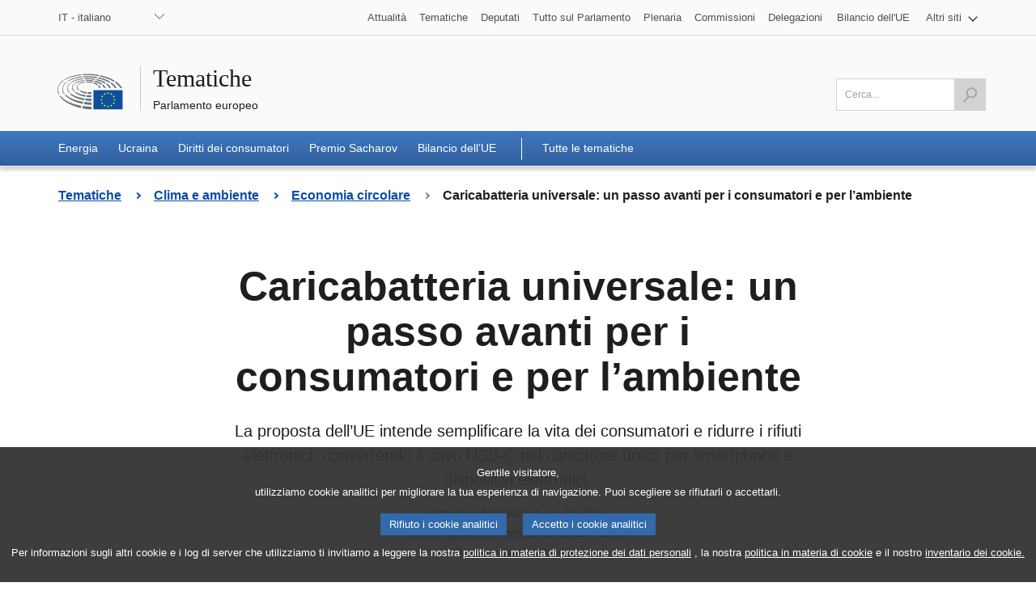

--- FILE ---
content_type: text/html;charset=UTF-8
request_url: https://www.europarl.europa.eu/topics/it/article/20211008STO14517/caricabatteria-universale-un-passo-avanti-per-i-consumatori-e-per-l-ambiente
body_size: 11729
content:
<!DOCTYPE html>
<html lang="it">

    
    <head>

    
    
        

    

    <title>Caricabatteria universale: un passo avanti per i consumatori e per l’ambiente | Tematiche | Parlamento europeo</title>
    <meta property="og:title" content="Caricabatteria universale: un passo avanti per i consumatori e per l’ambiente | Tematiche | Parlamento europeo"/>
    <meta property="twitter:title" content="Caricabatteria universale: un passo avanti per i consumatori e per l’ambiente | Tematiche | Parlamento europeo"/>
    <meta itemprop="name" content="Caricabatteria universale: un passo avanti per i consumatori e per l’ambiente | Tematiche | Parlamento europeo"/>
    <meta name="description" content="La proposta dell’UE intende semplificare la vita dei consumatori e ridurre i rifiuti elettronici, convertendo il cavo USB-C nel caricatore unico per smartphone e dispositivi elettronici."/>
    <meta property="og:description" content="La proposta dell’UE intende semplificare la vita dei consumatori e ridurre i rifiuti elettronici, convertendo il cavo USB-C nel caricatore unico per smartphone e dispositivi elettronici."/>
    <meta property="twitter:description" content="La proposta dell’UE intende semplificare la vita dei consumatori e ridurre i rifiuti elettronici, convertendo il cavo USB-C nel caricatore unico per smartphone e dispositivi elettronici."/>
    <meta itemprop="description" content="La proposta dell’UE intende semplificare la vita dei consumatori e ridurre i rifiuti elettronici, convertendo il cavo USB-C nel caricatore unico per smartphone e dispositivi elettronici."/>
    <meta charset="UTF-8"/>

    
    
        <meta name="available" content="15-10-2021"/>
        <meta http-equiv="last-modified" content="15-10-2021"/>
    

    <meta name="language" content="it"/>
    <meta name="planet" content="topics"/>
    <link rel="canonical" href="https://www.europarl.europa.eu/topics/it/article/20211008STO14517/caricabatteria-universale-un-passo-avanti-per-i-consumatori-e-per-l-ambiente"/>
    <meta property="og:url" content="https://www.europarl.europa.eu/topics/it/article/20211008STO14517/caricabatteria-universale-un-passo-avanti-per-i-consumatori-e-per-l-ambiente"/>
    
        
        
            <meta name="robots" content="index, follow, noodp, noydir, notranslate, noarchive"/>
        
    
    <meta property="og:type" content="article"/>

    
    
        <meta property="og:image" content="https://www.europarl.europa.eu/resources/library/images/20211015PHT15006/20211015PHT15006_original.jpg"/>
        <meta property="twitter:image" content="https://www.europarl.europa.eu/resources/library/images/20211015PHT15006/20211015PHT15006_original.jpg"/>
        <meta itemprop="image" content="https://www.europarl.europa.eu/resources/library/images/20211015PHT15006/20211015PHT15006_original.jpg"/>
    
    



    <meta name="keywords" content="productType:STORY">
    <meta name="routes" content="category:circular-economy"/>

    
        <meta property="og:site_name" content="Tematiche | Parlamento europeo">
        <meta property="twitter:site" content="Tematiche | Parlamento europeo">
    

    

    
    

    <meta name="viewport" content="width=device-width, initial-scale=1.0"/>

    <link rel="stylesheet" type="text/css" href="/news/css/header-ep.css"/>

    
        
    <link rel="stylesheet" type="text/css" href="/news/css/footer-ep.css"/>
    <link rel="stylesheet" type="text/css" href="/news/css/main.css"/>
    <link rel="stylesheet" type="text/css" href="/news/css/style.css"/>
    <noscript>
        <link rel="stylesheet" type="text/css" href="/news/css/footer-ep-nojs.css">
    </noscript>
    <noscript>
        <link rel="stylesheet" type="text/css" href="/news/css/style-nojs.css">
    </noscript>

    

    <noscript>
        <link rel="stylesheet" type="text/css" href="/news/css/header-ep-nojs.css"/>
    </noscript>
    

    <script type="text/javascript" defer data-tracker-name="ATInternet"
            data-value="/website/webanalytics/ati-news.js"
            src="/website/privacy-policy/privacy-policy.js"></script>

    
        <script>
            /*<![CDATA[*/
            // AMD define stub: delay handling of define calls until our amd dependency
            // manager has been loaded (from behaviour.js)

            var __amd$delayedDefines = []
            function define() {
                var args = Array.prototype.slice.call(arguments)
                window.__amd$delayedDefines.push(function () {
                    window.define.apply(window, args)
                })
            }
            define.amd = {}
            define('eng-scripts',
                {
                    'weekly-agenda-widget': { url: "\/news\/js\/weekly-agenda-widget.js", fetched: false }
                    , 'weekly-agenda': { url: "\/news\/js\/weekly-agenda.js", fetched: false }
                    , 'week-selector': { url: "\/news\/js\/week-selector.js", fetched: false }
                    , 'tst-continuous-loading': { url: "\/news\/js\/tst-continuous-loading.js", fetched: false }
                    , 'slideshow': { url: "\/news\/js\/slideshow.js", fetched: false }
                    , 'load-more': { url: "\/news\/js\/load-more.js", fetched: false }
                    , 'infographic': { url: "\/news\/js\/infographic.js", fetched: false }
                    , 'filter-form': { url: "\/news\/js\/filter-form.js", fetched: false }
                    , 'datepicker': { url: "\/news\/js\/datepicker.js", fetched: false }
                    , 'video-player': { url: "\/news\/js\/video-player.js", fetched: false }
                    , 'election-results': { url: "\/website\/election-results\/js\/ep_electionresults_app.js", fetched: false }
                    , 'ec-sml-loader': { url: "\/news\/js\/ec-sml-loader.js", fetched: false }
                    , 'quiz-loader': { url: "https:\/\/quizweb.europarl.europa.eu\/embed\/js\/ep-ee19-quiz.js", fetched: false }
                    , 'timeline': { url: "\/news\/js\/timeline.js", fetched: false }
                }
            )
            define( 'global', { document: window.document, window: window } )
            /*]]>*/
        </script>

        <script async="async" type="text/javascript" src="/news/js/behaviour.js"></script>

        <script type="text/javascript">
            define('change-language', [ 'behaviour.js'], function moduleFactory() {
                Select.updateparams('language-select', {cb_beforesubmit: function() {
                        window.location.href = document.getElementById('language-select').value;
                        return false;
                    }})
            })
        </script>
    


    
    <link rel="icon" href="/news/img/favicons/favicon.ico">
    <link rel="icon" type="image/jpg" href="/news/img/favicons/favicon-128.jpg" sizes="128x128" />
    <link rel="icon" type="image/jpg" href="/news/img/favicons/favicon-152.jpg" sizes="152x152" />
    <link rel="icon" type="image/jpg" href="/news/img/favicons/favicon-167.jpg" sizes="167x167" />
    <link rel="icon" type="image/jpg" href="/news/img/favicons/favicon-180.jpg" sizes="180x180" />
    <link rel="icon" type="image/jpg" href="/news/img/favicons/favicon-192.jpg" sizes="192x192" />
    <link rel="icon" type="image/jpg" href="/news/img/favicons/favicon-196.jpg" sizes="196x196" />

    
    <script type="text/javascript" src="/news/js/new-news-bundle.js"></script>

    
    <script defer type="text/javascript" src="/news/js/bundle.js"></script>

    

    
    
</head>

    
    <body lang="it">

    
    


    
    <input type="hidden" value="https://www.europarl.europa.eu/topics/it/article/20211008STO14517/caricabatteria-universale-un-passo-avanti-per-i-consumatori-e-per-l-ambiente" id="dev_product_url"/>

    
    <div id="website">

        
        

    
    


    <div id="website-header" class="ep-header">
        
        <nav class="wai-shortcut" aria-label="Collegamenti rapidi">
            <ul id="waimenu">
                <li><a href="#website-body"><span class="label">Accesso ai contenuti della pagina (premere &quot;Invio&quot;)</span></a></li>
                <li><a href="#language-select"><span class="label">Accedi direttamente al menù delle lingue (premere &quot;Invio&quot;)</span></a></li>
                <li><a href="#search-field"><span class="label">Accedi direttamente al menù di ricerca (premere &quot;Invio&quot;)</span></a></li>
            </ul>
        </nav>

        
        <div class="toolbar toolbar_top">
            <div class="toolbar-grid m-column no-padding-m">
                
                <div class="dropdown-lang">
                    
                    <noscript>
                        <div class="dropdown">
                            <div class="dropdown-lang no-js">
                                <div class="wrapper-dropdown-lang">
                                    <form method="get" action="/topics/changeLanguage" aria-label="Navigazione">
                                        <div class="select">
                                            <label for="change_language_nojs" class="sr-only">Cambia la lingua di navigazione</label>
                                            <select id="change_language_nojs" name="url" required>
                                                
                                                <option
                                                        lang="bg"
                                                        value="/topics/bg/article/20211008STO14517/caricabatteria-universale-un-passo-avanti-per-i-consumatori-e-per-l-ambiente"
                                                >BG - български</option>
                                                
                                                <option
                                                        lang="es"
                                                        value="/topics/es/article/20211008STO14517/caricabatteria-universale-un-passo-avanti-per-i-consumatori-e-per-l-ambiente"
                                                >ES - español</option>
                                                
                                                <option
                                                        lang="cs"
                                                        value="/topics/cs/article/20211008STO14517/caricabatteria-universale-un-passo-avanti-per-i-consumatori-e-per-l-ambiente"
                                                >CS - čeština</option>
                                                
                                                <option
                                                        lang="da"
                                                        value="/topics/da/article/20211008STO14517/caricabatteria-universale-un-passo-avanti-per-i-consumatori-e-per-l-ambiente"
                                                >DA - dansk</option>
                                                
                                                <option
                                                        lang="de"
                                                        value="/topics/de/article/20211008STO14517/caricabatteria-universale-un-passo-avanti-per-i-consumatori-e-per-l-ambiente"
                                                >DE - Deutsch</option>
                                                
                                                <option
                                                        lang="et"
                                                        value="/topics/et/article/20211008STO14517/caricabatteria-universale-un-passo-avanti-per-i-consumatori-e-per-l-ambiente"
                                                >ET - eesti keel</option>
                                                
                                                <option
                                                        lang="el"
                                                        value="/topics/el/article/20211008STO14517/caricabatteria-universale-un-passo-avanti-per-i-consumatori-e-per-l-ambiente"
                                                >EL - ελληνικά</option>
                                                
                                                <option
                                                        lang="en"
                                                        value="/topics/en/article/20211008STO14517/caricabatteria-universale-un-passo-avanti-per-i-consumatori-e-per-l-ambiente"
                                                >EN - English</option>
                                                
                                                <option
                                                        lang="fr"
                                                        value="/topics/fr/article/20211008STO14517/caricabatteria-universale-un-passo-avanti-per-i-consumatori-e-per-l-ambiente"
                                                >FR - français</option>
                                                
                                                <option
                                                        lang="ga"
                                                        value="/topics/ga/article/20211008STO14517/caricabatteria-universale-un-passo-avanti-per-i-consumatori-e-per-l-ambiente"
                                                >GA - Gaeilge</option>
                                                
                                                <option
                                                        lang="hr"
                                                        value="/topics/hr/article/20211008STO14517/caricabatteria-universale-un-passo-avanti-per-i-consumatori-e-per-l-ambiente"
                                                >HR - hrvatski</option>
                                                
                                                <option
                                                        lang="it"
                                                        value="/topics/it/article/20211008STO14517/caricabatteria-universale-un-passo-avanti-per-i-consumatori-e-per-l-ambiente"
                                                >IT - italiano</option>
                                                
                                                <option
                                                        lang="lv"
                                                        value="/topics/lv/article/20211008STO14517/caricabatteria-universale-un-passo-avanti-per-i-consumatori-e-per-l-ambiente"
                                                >LV - latviešu valoda</option>
                                                
                                                <option
                                                        lang="lt"
                                                        value="/topics/lt/article/20211008STO14517/caricabatteria-universale-un-passo-avanti-per-i-consumatori-e-per-l-ambiente"
                                                >LT - lietuvių kalba</option>
                                                
                                                <option
                                                        lang="hu"
                                                        value="/topics/hu/article/20211008STO14517/caricabatteria-universale-un-passo-avanti-per-i-consumatori-e-per-l-ambiente"
                                                >HU - magyar</option>
                                                
                                                <option
                                                        lang="mt"
                                                        value="/topics/mt/article/20211008STO14517/caricabatteria-universale-un-passo-avanti-per-i-consumatori-e-per-l-ambiente"
                                                >MT - Malti</option>
                                                
                                                <option
                                                        lang="nl"
                                                        value="/topics/nl/article/20211008STO14517/caricabatteria-universale-un-passo-avanti-per-i-consumatori-e-per-l-ambiente"
                                                >NL - Nederlands</option>
                                                
                                                <option
                                                        lang="pl"
                                                        value="/topics/pl/article/20211008STO14517/caricabatteria-universale-un-passo-avanti-per-i-consumatori-e-per-l-ambiente"
                                                >PL - polski</option>
                                                
                                                <option
                                                        lang="pt"
                                                        value="/topics/pt/article/20211008STO14517/caricabatteria-universale-un-passo-avanti-per-i-consumatori-e-per-l-ambiente"
                                                >PT - português</option>
                                                
                                                <option
                                                        lang="ro"
                                                        value="/topics/ro/article/20211008STO14517/caricabatteria-universale-un-passo-avanti-per-i-consumatori-e-per-l-ambiente"
                                                >RO - română</option>
                                                
                                                <option
                                                        lang="sk"
                                                        value="/topics/sk/article/20211008STO14517/caricabatteria-universale-un-passo-avanti-per-i-consumatori-e-per-l-ambiente"
                                                >SK - slovenčina</option>
                                                
                                                <option
                                                        lang="sl"
                                                        value="/topics/sl/article/20211008STO14517/caricabatteria-universale-un-passo-avanti-per-i-consumatori-e-per-l-ambiente"
                                                >SL - slovenščina</option>
                                                
                                                <option
                                                        lang="fi"
                                                        value="/topics/fi/article/20211008STO14517/caricabatteria-universale-un-passo-avanti-per-i-consumatori-e-per-l-ambiente"
                                                >FI - suomi</option>
                                                
                                                <option
                                                        lang="sv"
                                                        value="/topics/sv/article/20211008STO14517/caricabatteria-universale-un-passo-avanti-per-i-consumatori-e-per-l-ambiente"
                                                >SV - svenska</option>
                                            </select>
                                        </div>
                                        <button type="submit" class="btn">Cambia la lingua di navigazione</button>
                                    </form>
                                </div>
                            </div>
                        </div>
                    </noscript>
                    
                    <nav class="custom-select dropdown" aria-label="Cambia la lingua di navigazione">
                        <button id="dropdown" class="btn lang_select" type="submit" aria-haspopup="true" aria-expanded="false">IT - italiano</button>
                        <ul class="no-display menu-content">

                            <li>
                                <a
                                   lang="bg"
                                   hreflang="bg"
                                   href="/topics/bg/article/20211008STO14517/caricabatteria-universale-un-passo-avanti-per-i-consumatori-e-per-l-ambiente">
                                    <span class="wrapper-label"><span class="label">BG - български</span></span>
                                </a>
                            </li>

                            <li>
                                <a
                                   lang="es"
                                   hreflang="es"
                                   href="/topics/es/article/20211008STO14517/caricabatteria-universale-un-passo-avanti-per-i-consumatori-e-per-l-ambiente">
                                    <span class="wrapper-label"><span class="label">ES - español</span></span>
                                </a>
                            </li>

                            <li>
                                <a
                                   lang="cs"
                                   hreflang="cs"
                                   href="/topics/cs/article/20211008STO14517/caricabatteria-universale-un-passo-avanti-per-i-consumatori-e-per-l-ambiente">
                                    <span class="wrapper-label"><span class="label">CS - čeština</span></span>
                                </a>
                            </li>

                            <li>
                                <a
                                   lang="da"
                                   hreflang="da"
                                   href="/topics/da/article/20211008STO14517/caricabatteria-universale-un-passo-avanti-per-i-consumatori-e-per-l-ambiente">
                                    <span class="wrapper-label"><span class="label">DA - dansk</span></span>
                                </a>
                            </li>

                            <li>
                                <a
                                   lang="de"
                                   hreflang="de"
                                   href="/topics/de/article/20211008STO14517/caricabatteria-universale-un-passo-avanti-per-i-consumatori-e-per-l-ambiente">
                                    <span class="wrapper-label"><span class="label">DE - Deutsch</span></span>
                                </a>
                            </li>

                            <li>
                                <a
                                   lang="et"
                                   hreflang="et"
                                   href="/topics/et/article/20211008STO14517/caricabatteria-universale-un-passo-avanti-per-i-consumatori-e-per-l-ambiente">
                                    <span class="wrapper-label"><span class="label">ET - eesti keel</span></span>
                                </a>
                            </li>

                            <li>
                                <a
                                   lang="el"
                                   hreflang="el"
                                   href="/topics/el/article/20211008STO14517/caricabatteria-universale-un-passo-avanti-per-i-consumatori-e-per-l-ambiente">
                                    <span class="wrapper-label"><span class="label">EL - ελληνικά</span></span>
                                </a>
                            </li>

                            <li>
                                <a
                                   lang="en"
                                   hreflang="en"
                                   href="/topics/en/article/20211008STO14517/caricabatteria-universale-un-passo-avanti-per-i-consumatori-e-per-l-ambiente">
                                    <span class="wrapper-label"><span class="label">EN - English</span></span>
                                </a>
                            </li>

                            <li>
                                <a
                                   lang="fr"
                                   hreflang="fr"
                                   href="/topics/fr/article/20211008STO14517/caricabatteria-universale-un-passo-avanti-per-i-consumatori-e-per-l-ambiente">
                                    <span class="wrapper-label"><span class="label">FR - français</span></span>
                                </a>
                            </li>

                            <li>
                                <a
                                   lang="ga"
                                   hreflang="ga"
                                   href="/topics/ga/article/20211008STO14517/caricabatteria-universale-un-passo-avanti-per-i-consumatori-e-per-l-ambiente">
                                    <span class="wrapper-label"><span class="label">GA - Gaeilge</span></span>
                                </a>
                            </li>

                            <li>
                                <a
                                   lang="hr"
                                   hreflang="hr"
                                   href="/topics/hr/article/20211008STO14517/caricabatteria-universale-un-passo-avanti-per-i-consumatori-e-per-l-ambiente">
                                    <span class="wrapper-label"><span class="label">HR - hrvatski</span></span>
                                </a>
                            </li>

                            <li class="current" aria-current="true">
                                <a
                                   lang="it"
                                   hreflang="it"
                                   href="/topics/it/article/20211008STO14517/caricabatteria-universale-un-passo-avanti-per-i-consumatori-e-per-l-ambiente">
                                    <span class="wrapper-label"><span class="label">IT - italiano</span></span>
                                </a>
                            </li>

                            <li>
                                <a
                                   lang="lv"
                                   hreflang="lv"
                                   href="/topics/lv/article/20211008STO14517/caricabatteria-universale-un-passo-avanti-per-i-consumatori-e-per-l-ambiente">
                                    <span class="wrapper-label"><span class="label">LV - latviešu valoda</span></span>
                                </a>
                            </li>

                            <li>
                                <a
                                   lang="lt"
                                   hreflang="lt"
                                   href="/topics/lt/article/20211008STO14517/caricabatteria-universale-un-passo-avanti-per-i-consumatori-e-per-l-ambiente">
                                    <span class="wrapper-label"><span class="label">LT - lietuvių kalba</span></span>
                                </a>
                            </li>

                            <li>
                                <a
                                   lang="hu"
                                   hreflang="hu"
                                   href="/topics/hu/article/20211008STO14517/caricabatteria-universale-un-passo-avanti-per-i-consumatori-e-per-l-ambiente">
                                    <span class="wrapper-label"><span class="label">HU - magyar</span></span>
                                </a>
                            </li>

                            <li>
                                <a
                                   lang="mt"
                                   hreflang="mt"
                                   href="/topics/mt/article/20211008STO14517/caricabatteria-universale-un-passo-avanti-per-i-consumatori-e-per-l-ambiente">
                                    <span class="wrapper-label"><span class="label">MT - Malti</span></span>
                                </a>
                            </li>

                            <li>
                                <a
                                   lang="nl"
                                   hreflang="nl"
                                   href="/topics/nl/article/20211008STO14517/caricabatteria-universale-un-passo-avanti-per-i-consumatori-e-per-l-ambiente">
                                    <span class="wrapper-label"><span class="label">NL - Nederlands</span></span>
                                </a>
                            </li>

                            <li>
                                <a
                                   lang="pl"
                                   hreflang="pl"
                                   href="/topics/pl/article/20211008STO14517/caricabatteria-universale-un-passo-avanti-per-i-consumatori-e-per-l-ambiente">
                                    <span class="wrapper-label"><span class="label">PL - polski</span></span>
                                </a>
                            </li>

                            <li>
                                <a
                                   lang="pt"
                                   hreflang="pt"
                                   href="/topics/pt/article/20211008STO14517/caricabatteria-universale-un-passo-avanti-per-i-consumatori-e-per-l-ambiente">
                                    <span class="wrapper-label"><span class="label">PT - português</span></span>
                                </a>
                            </li>

                            <li>
                                <a
                                   lang="ro"
                                   hreflang="ro"
                                   href="/topics/ro/article/20211008STO14517/caricabatteria-universale-un-passo-avanti-per-i-consumatori-e-per-l-ambiente">
                                    <span class="wrapper-label"><span class="label">RO - română</span></span>
                                </a>
                            </li>

                            <li>
                                <a
                                   lang="sk"
                                   hreflang="sk"
                                   href="/topics/sk/article/20211008STO14517/caricabatteria-universale-un-passo-avanti-per-i-consumatori-e-per-l-ambiente">
                                    <span class="wrapper-label"><span class="label">SK - slovenčina</span></span>
                                </a>
                            </li>

                            <li>
                                <a
                                   lang="sl"
                                   hreflang="sl"
                                   href="/topics/sl/article/20211008STO14517/caricabatteria-universale-un-passo-avanti-per-i-consumatori-e-per-l-ambiente">
                                    <span class="wrapper-label"><span class="label">SL - slovenščina</span></span>
                                </a>
                            </li>

                            <li>
                                <a
                                   lang="fi"
                                   hreflang="fi"
                                   href="/topics/fi/article/20211008STO14517/caricabatteria-universale-un-passo-avanti-per-i-consumatori-e-per-l-ambiente">
                                    <span class="wrapper-label"><span class="label">FI - suomi</span></span>
                                </a>
                            </li>

                            <li>
                                <a
                                   lang="sv"
                                   hreflang="sv"
                                   href="/topics/sv/article/20211008STO14517/caricabatteria-universale-un-passo-avanti-per-i-consumatori-e-per-l-ambiente">
                                    <span class="wrapper-label"><span class="label">SV - svenska</span></span>
                                </a>
                            </li>
                        </ul>
                    </nav>
                </div>
                
                <nav class="navigation-menu nav-top" aria-label="Navigazione">
                    <div class="menu-container">
                        <div class="focusable">
                            <!--href ?  */-->
                            <a role="button" class="btn-open-menu" aria-haspopup="true" aria-expanded="false" tabindex="0">Mostra altri siti</a>
                            <ul class="menu-level-0" aria-label="Mostra il menù: attualità">
                                <li class="level-0">
                                    <a class="" href="/news/it" tabindex="0">
                          <span class="content">
                            
                            <span class="label">Attualità</span>
                          </span>
                                    </a>
                                </li>
                                <li class="level-0">
                                    <a class="" href="/topics/it" tabindex="0">
                          <span class="content">

                            <span class="label">Tematiche</span>
                          </span>
                                    </a>
                                </li>
                                <li class="level-0">
                                    <a class="" href="/meps/it/home" tabindex="0">
                          <span class="content">
                            
                            <span class="label">Deputati</span>
                          </span>
                                    </a>
                                </li>
                                <li class="level-0">
                                    <a class="" href="/about-parliament/it" tabindex="0">
                          <span class="content">
                            
                            <span class="label">Tutto sul Parlamento</span>
                          </span>
                                    </a>
                                </li>
                                <li class="level-0">
                                    <a class="" href="/plenary/it" tabindex="0">
                          <span class="content">
                            
                            <span class="label">Plenaria</span>
                          </span>
                                    </a>
                                </li>
                                <li class="level-0">
                                    <a class="" href="/committees/it" tabindex="0">
                          <span class="content">
                            
                            <span class="label">Commissioni</span>
                          </span>
                                    </a>
                                </li>
                                <li class="level-0 nopadding-right">
                                    <a class="" href="/delegations/it" tabindex="0">
                          <span class="content">
                            
                            <span class="label">Delegazioni</span>
                          </span>
                                    </a>
                                </li>
                                <li class="level-0 nopadding-right">
                                    <a class="" href="https://eubudget.europarl.europa.eu/it" tabindex="0">
                          <span class="content">

                            <span class="label">Bilancio dell&#39;UE</span>
                          </span>
                                    </a>
                                </li>
                                <li class="level-0 has-menu-dropdown">
                                    <a role="button" class="icon-arrow-dropdown" id="otherWebsitesLink" aria-haspopup="true" aria-expanded="false" tabindex="0">
                                      <span class="content">
                                          <span class="sr-only">Mostra il sottomenù:</span>
                                          <span class="label">Altri siti</span>
                                      </span>
                                    </a>
                                    <ul class="menu-level-1">
                                        <li class="level-1">
                                            <a href="https://multimedia.europarl.europa.eu/it" tabindex="0">
                              <span class="content">
                                
                                <span class="label">Multimedia Centre</span>
                              </span>
                                            </a>
                                        </li>
                                        <li class="level-1">
                                            <a href="/the-president/it/news-room" tabindex="0">
                              <span class="content">
                                
                                <span class="label">Presidenza</span>
                              </span>
                                            </a>
                                        </li>
                                        <li class="level-1">
                                            <a href="/the-secretary-general/en" tabindex="0">
                              <span class="content">
                                
                                <span class="label">Segretariato generale</span>
                              </span>
                                            </a>
                                        </li>
                                        <li class="level-1">
                                            <a href="https://elections.europa.eu/it" tabindex="0">
                              <span class="content">

                                <span class="label">Elezioni</span>
                              </span>
                                            </a>
                                        </li>
                                        <li class="level-1">
                                            <a href="/thinktank/it/home.html" tabindex="0">
                              <span class="content">
                                
                                <span class="label">Think tank</span>
                              </span>
                                            </a>
                                        </li>
                                        <li class="level-1">
                                            <a href="https://www.epnewshub.eu" tabindex="0">
                              <span class="content">
                                
                                <span class="label">EP Newshub</span>
                              </span>
                                            </a>
                                        </li>
                                        <li class="level-1">
                                            <a href="/at-your-service/it" tabindex="0">
                              <span class="content">
                                
                                <span class="label">Al vostro servizio</span>
                              </span>
                                            </a>
                                        </li>
                                        <li class="level-1">
                                            <a href="/visiting/it" tabindex="0">
                              <span class="content">
                                
                                <span class="label">Visite</span>
                              </span>
                                            </a>
                                        </li>
                                        <li class="level-1">
                                            <a href="https://oeil.secure.europarl.europa.eu/oeil/en" tabindex="0">
                              <span class="content">

                                <span class="label">Osservatorio legislativo</span>
                              </span>
                                            </a>
                                        </li>
                                        <li class="level-1">
                                            <a href="/legislative-train" tabindex="0">
                              <span class="content">
                                
                                <span class="label">Legislative train</span>
                              </span>
                                            </a>
                                        </li>
                                        <li class="level-1">
                                            <a href="/contracts-and-grants/it/" tabindex="0">
                              <span class="content">
                                
                                <span class="label">Contratti e sovvenzioni</span>
                              </span>
                                            </a>
                                        </li>
                                        <li class="level-1">
                                            <a href="/RegistreWeb/home/welcome.htm?language=it" tabindex="0">
                              <span class="content">
                                
                                <span class="label">Registro</span>
                              </span>
                                            </a>
                                        </li>
                                        <li class="level-1">
                                            <a href="https://data.europarl.europa.eu/it/home" tabindex="0">
                              <span class="content">
                                
                                <span class="label">Portale dei dati aperti</span>
                              </span>
                                            </a>
                                        </li>
                                        <li class="level-1">
                                            <a href="https://liaison-offices.europarl.europa.eu/it">
                              <span class="content">

                                <span class="label">Uffici di collegamento</span>
                              </span>
                                            </a>
                                        </li>
                                    </ul>
                                </li>
                            </ul>
                        </div>
                        <!--<input class="menu-btn" type="checkbox" id="menu-btn-navigationtop" aria-label="Click to open the other websites menu" />
                        <label class="menu-icon" for="menu-btn-navigationtop">View other websites</label>-->
                    </div>
                </nav>
            </div>
        </div>
        
        <header class="header">
            <div class="header-wrapper no-padding">
                <div class="grid">
				<span class="title-wrapper">
					
					<a href="/topics/it" class="title"><span class="labeltxt">Tematiche</span></a>
					<a href="/portal/it" class="subtitle">
                      <span class="labeltxt">Parlamento europeo</span>
                      <span class="logo"></span>
                    </a>
				</span>
                </div>
            </div>
        </header>
        
        <div class="toolbar toolbar_bottom sticky">
            <div class="toolbar-grid no-padding flex-end">
                
                <nav class="navigation-menu nav-main" aria-label="Menu principale">
                    <div class="menu-container">
                        <!--<input class="menu-btn" type="checkbox" id="menu-btn-navigationmain" aria-label="Click to open the main menu" />
                        <label class="menu-icon" for="menu-btn-navigationmain"><span class="nav-icon"></span></label>-->
                        <a role="button" class="menu-icon" tabindex="0">
                            <span class="label">Menu</span>
                            <span class="nav-icon"></span>
                        </a>
                        <ul class="menu-level-0">
                            <li class="level-0">
                                <a class="" aria-current="false" href="https://www.europarl.europa.eu/topics/it/topic/energy" aria-haspopup="true">
                                  <span class="content">
                                    <span class="label">Energia</span>
                                    <span class="current-element"></span>
                                  </span>
                                </a>
                            </li>
                            <li class="level-0">
                                <a class="" aria-current="false" href="https://www.europarl.europa.eu/topics/it/topic/ukraine" aria-haspopup="true">
                                  <span class="content">
                                    <span class="label">Ucraina</span>
                                    <span class="current-element"></span>
                                  </span>
                                </a>
                            </li>
                            <li class="level-0">
                                <a class="" aria-current="false" href="https://www.europarl.europa.eu/topics/it/topic/consumer-rights" aria-haspopup="true">
                                  <span class="content">
                                    <span class="label">Diritti dei consumatori</span>
                                    <span class="current-element"></span>
                                  </span>
                                </a>
                            </li>
                            <li class="level-0">
                                <a class="" aria-current="false" href="https://www.europarl.europa.eu/topics/it/topic/sakharov-prize" aria-haspopup="true">
                                  <span class="content">
                                    <span class="label">Premio Sacharov</span>
                                    <span class="current-element"></span>
                                  </span>
                                </a>
                            </li>
                            <li class="level-0">
                                <a class="" aria-current="false" href="https://www.europarl.europa.eu/topics/it/topic/eu-budget" aria-haspopup="true">
                                  <span class="content">
                                    <span class="label">Bilancio dell’UE</span>
                                    <span class="current-element"></span>
                                  </span>
                                </a>
                            </li>

                            <li class="level-0 extra-link-sep">
                                <a class="" aria-current="false" href="/topics/it/all" aria-haspopup="true">
                                  <span class="content">
                                    <span class="label">Tutte le tematiche</span>
                                    <span class="current-element"></span>
                                  </span>
                                </a>
                            </li>
                        </ul>
                    </div>
                </nav>
                
                    

                    <nav class="search-global-form" aria-label="Clicca per accedere alla funzione di ricerca">
                        
                        <a href="#" class="search-icon" aria-haspopup="true" aria-expanded="false">
                            <span class="sr-only">Accedi al campo di ricerca</span>
                            <span class="icon"></span>
                        </a>
                    </nav>
                    
                    <form class="form-field-search" id="search" action="/topics/it/search" method="get" role="search" aria-label="Cerca...">
                        <div class="field-wrapper">
                            <div class="field">
                                <input class="ep_field" type="text" id="search-field" name="searchQuery" value="" aria-label="Scrivi qui" title="Scrivi qui" placeholder="Cerca..." required/>
                                <button class="btn-send active" type="submit" aria-label="Avvia la ricerca" disabled>
                                    <span class="sr-only">Avvia la ricerca</span>
                                    <span class="icon">&nbsp;</span>
                                </button>
                            </div>
                        </div>
                    </form>
                    
                    <span class="title-toolbar" aria-hidden="true"><span class="label">Parlamento europeo</span></span>
                
            </div>

        </div>
    </div>
    


        
        
            <div id="new-website-breadcrumb" class="lg:max-w-6xl mx-auto px-4 xxl:px-2">
    <nav data-component="breadcrumb" class="bg-white-default" aria-label="Siete qui">
        
    
    <div class="hidden md:flex md:flex-wrap pt-6 pb-8 [&>span]:relative [&>span]:mb-2 [&>span]:mr-10 [&>span:last-of-type]:mr-0">
        <span>
            <span class="after:block after:absolute after:top-1/2 after:translate-y-[-50%] after:right-[-23px] after:rotate-[-45deg] after:border-r-2 after:border-b-2 after:border-blue-default after:w-[6px] after:h-[6px]"></span>
            <a class="text-16px text-blue-default font-bold" href="/topics/it">
                <span class="sr-only">Torna alla pagina</span>
                <span class="">Tematiche</span>
            </a>
        </span>
        <span>
            <span class="after:block after:absolute after:top-1/2 after:translate-y-[-50%] after:right-[-23px] after:rotate-[-45deg] after:border-r-2 after:border-b-2 after:border-blue-default after:w-[6px] after:h-[6px]"></span>
            <a class="text-16px text-blue-default font-bold" href="https://www.europarl.europa.eu/topics/it/topic/climate-and-environment">
                <span class="sr-only">Torna alla pagina</span>
                <span class="">Clima e ambiente</span>
            </a>
        </span>
        <span>
            <span class="after:block after:absolute after:top-1/2 after:translate-y-[-50%] after:right-[-23px] after:rotate-[-45deg] after:border-r-2 after:border-b-2 after:border-black-greydefault after:w-[6px] after:h-[6px]"></span>
            <a class="text-16px text-blue-default font-bold" href="https://www.europarl.europa.eu/topics/it/topic/circular-economy">
                <span class="sr-only">Torna alla pagina</span>
                <span class="">Economia circolare</span>
            </a>
        </span>
        <span aria-current="page">
            <span class="text-16px text-black-greydark font-bold">
                <span class="sr-only">Current page :</span>
                <span class="">Caricabatteria universale: un passo avanti per i consumatori e per l’ambiente</span>
            </span>
        </span>
    </div>
    <div class="block md:hidden pt-6 pb-8">
        <span class="block relative">
            <a class="block pl-4 text-16px text-blue-default font-bold" href="https://www.europarl.europa.eu/topics/it/topic/circular-economy">
                <span class="sr-only">Go back to page: </span>
                <span class="ep_name">Economia circolare</span>
            </a>
            <span class="before:block before:absolute before:top-1/2 before:translate-y-[-50%] before:left-0 before:rotate-[135deg] before:border-r-2 before:border-b-2 before:border-black-greydefault before:w-[6px] before:h-[6px]"></span>
        </span>
    </div>


    </nav>
</div>
        

        

        
        <main role="main" id="website-body" class="pb-4">

    
    
        
            <input type="hidden" id="webanalytic-id_chapters" value="topics"/>
        
            <input type="hidden" id="webanalytic-id_sub-chapters" value="climate-and-environment"/>
        
            <input type="hidden" id="webanalytic-id_sub-sub-chapters" value=""/>
        
            <input type="hidden" id="webanalytic-id_pages" value="common-charger-1021"/>
        
            <input type="hidden" id="webanalytic-id_type" value="story"/>
        
            <input type="hidden" id="webanalytic-ep_bodies" value=""/>
        
            <input type="hidden" id="webanalytics-topics_by_weeks" value=""/>
        
            <input type="hidden" id="webanalytics-priority_category" value=""/>
        
            <input type="hidden" id="webanalytics-priority_wordlink" value=""/>
        
            <input type="hidden" id="webanalytics-reference" value="20211008STO14517"/>
        
            <input type="hidden" id="webanalytics-language" value="it"/>
        
    


    
    
    
    <div class="lg:max-w-3xl md:max-w-2xl mx-auto px-4">
        <div data-component="story-intro" class="mb-12">
            <h1 class="text-xl text-center pt-8 mb-6 text-black-greydark">Caricabatteria universale: un passo avanti per i consumatori e per l’ambiente</h1>
            <p class="text-base text-center mb-4 text-black-greydark">La proposta dell’UE intende semplificare la vita dei consumatori e ridurre i rifiuti elettronici, convertendo il cavo USB-C nel caricatore unico per smartphone e dispositivi elettronici.</p>
            <div class="relative text-center">
                <small class="infos flex flex-col justify-center items-center space-y-1 text-sm text-black-greydark">
                    <time datetime="15-10-2021">Data di pubblicazione: 15-10-2021</time>
                    <time class=""  datetime="2021-10-15T17:49:00">Ultimo aggiornamento: 15-10-2021 - 17:49</time>
                    
                        
                            <time datetime="PT4M" class="" >Tempo di lettura: 4 minuti</time>
                        
                        
                    
                </small>
            </div>
        </div>
    </div>



    
    

    <!--TABLE OF CONTENTS -->
    

    
    

    
        

            

            

            

            

            

            

            
                
                    

      
        

    <div class="lg:max-w-4xl md:max-w-2xl mx-auto px-4">
        

        <div data-component="figure-default" class="block no-underline mb-12">
            <figure>

                

                
                    <a href="https://www.europarl.europa.eu/resources/library/images/20211015PHT15006/20211015PHT15006_original.jpg">
                        

        <img src="https://www.europarl.europa.eu/resources/library/images/20211015PHT15006/20211015PHT15006-cl.jpg"
             class="block mb-2"
             alt="In primo piano un caricabatterie per telefono cellulare USB di tipo C e una bandiera dell&#39;UE come sfondo ©AdobeStock/WESTOCK"
             loading="lazy"
             srcset="https://www.europarl.europa.eu/resources/library/images/20211015PHT15006/20211015PHT15006-cs.jpg 320w, https://www.europarl.europa.eu/resources/library/images/20211015PHT15006/20211015PHT15006-cm.jpg 640w, https://www.europarl.europa.eu/resources/library/images/20211015PHT15006/20211015PHT15006-cl.jpg 1024w"
             sizes="100vw">

    
                    </a>
                

                <figcaption class="text-16px text-black-greydark"> Un caricatore per domarli tutti ©AdobeStock/WESTOCK</figcaption>

            </figure>
        </div>


    </div>


    


                
                
            

            

           

            

            

            

            

            

            

            

            

            

        
    
        

            

            

            

            

            

            

            

            

           

            

            

            

            

            

            

            

            

            

        
    
        

            

            

            
                <div class="lg:max-w-3xl md:max-w-2xl mx-auto px-4">
                    

    <div data-component="story-content" class="mb-12"><p class="ep-wysiwig_paragraph">Dover utilizzare diversi cavi USB per ricaricare i nostri smartphone, tablet e fotocamere può essere frustrante. L’Unione europea vuole far sì che sia solo un ricordo, rendendo più semplice la vita dei consumatori e riducendo i <a href="https://www.europarl.europa.eu/news/it/headlines/society/20201208STO93325/rifiuti-elettronici-nell-ue-dati-e-cifre-infografica" target="_blank" rel="noopener">rifiuti elettronici</a>. Per conoscere i dettagli di questa proposta, abbiamo parlato con Anna Cavazzini, la presidente della Commissione per la protezione dei consumatori del Parlamento europeo. Leggi il riepilogo della nostra <a href="https://www.facebook.com/europeanparliament/videos/848229065875362/" target="_blank" rel="noopener">live su Facebook</a> di seguito.</p>
<br />
<h2 class="ep-wysiwig_heading-2">La proposta di un caricabatteria universale</h2>
<p class="ep-wysiwig_paragraph"></p>
<p class="ep-wysiwig_paragraph">“Per 10 anni il Parlamento europeo ha insistito sull’introduzione di un caricatore universale, in modo da non aver più bisogno di molti cavi, ma solo di uno”, ha detto Cavazzini. La Commissione europea ha provato a coinvolgere le aziende attraverso accordi su base volontaria, che hanno funzionato solo in parte. Tuttavia, la mancata accettazione da parte del totale delle aziende, ha spinto la Commissione a formulare la proposta di una nuova normativa per il caricatore universale.</p>
<br />
<h2 class="ep-wysiwig_heading-2">Cosa significa per i consumatori?</h2>
<p class="ep-wysiwig_paragraph"></p>
<p class="ep-wysiwig_paragraph">La proposta si articola in due parti: la prima riguardante l’introduzione di uno standard comune per i caricatori, in modo tale da renderli intercambiabili nel futuro. Questo costituirebbe un vantaggio per i consumatori che potrebbero caricare tutti i loro dispositivi con qualsiasi cavo.</p>
<p class="ep-wysiwig_paragraph"></p>
<p class="ep-wysiwig_paragraph">La seconda parte della proposta riguarda il cosiddetto <em>unbudling</em> (o separazione). “Se compro un nuovo cellulare, spesso ricevo automaticamente un nuovo cavo”, spiega Cavazzini. “In futuro, cellulari e dispositivi elettronici non saranno più venduti automaticamente con cavi in dotazione e questo ridurrà i rifiuti elettronici”. Per i consumatori questo significherebbe la necessità di acquistare un cavo separatamente, ma considerato che la maggior parte delle persone dispone già di almeno un cavo, ciò non dovrebbe comportare grandi spese aggiuntive.</p>
<h2 class="ep-wysiwig_heading-2"></h2>
<h2 class="ep-wysiwig_heading-2">Quando è prevista l’entrata in vigore del caricabatteria universale in Europa?</h2>
<p class="ep-wysiwig_paragraph"><strong> </strong></p>
<p class="ep-wysiwig_paragraph">Secondo una previsione ottimistica la normativa dovrebbe entrare in vigore già nel 2024. Cavazzini spera che il Parlamento europeo termini il proprio lavoro sulla proposta raggiungendo un accordo con il Consiglio dei ministri entro la fine del 2022.  Questo lascerebbe due anni agli Stati membri per attuare la normativa.</p>
<br />
<h2 class="ep-wysiwig_heading-2">Idee del Parlamento</h2>
<p class="ep-wysiwig_paragraph"></p>
<p class="ep-wysiwig_paragraph">Sebbene i lavori sulla proposta non siano ancora ufficialmente iniziati, alcuni eurodeputati hanno già chiesto l’inclusione di tutti i dispositivi. “La proposta della Commissione comprende molti dispositivi ma, per esempio, non i lettori di e-book”, dice Cavazzini. Altri europarlamentari sostengono che la norma debba guardare al futuro, ad esempio prendendo in considerazione i caricatori wireless.</p>
<br />
<h2 class="ep-wysiwig_heading-2">Questo soffocherà l’innovazione?</h2>
<p class="ep-wysiwig_paragraph"></p>
<p class="ep-wysiwig_paragraph">Secondo gli europarlamentari, le aziende spesso sollevano la questione dell'ostacolo normativo per l'innovazione. “Io non credo”, continua Cavazzini. “La proposta prevede che qualora emergesse un nuovo standard, migliore dell’USB-C, le norme possano essere adattate”.</p>
<br />
<h2 class="ep-wysiwig_heading-2">Quanto verranno ridotti i rifiuti elettronici?</h2>
<p class="ep-wysiwig_paragraph"></p>
<p class="ep-wysiwig_paragraph">“Esistono diverse stime, la cifra che viene spesso citata è di circa 1000 tonnellate all’anno. I rifiuti elettronici costituiscono il flusso di rifiuti a più rapida crescita nell’UE. Se vogliamo davvero attuare il Green Deal e ridurre l’uso delle risorse, dobbiamo eliminare tutti gli ostacoli” ha detto Cavazzini.</p>
<p class="ep-wysiwig_paragraph"></p>
<h2 class="ep-wysiwig_heading-2">Contesto</h2>
<p class="ep-wysiwig_paragraph">Dopo un decennio di pressioni da parte del Parlamento europeo, a settembre 2021 la Commissione europea ha presentato la proposta di un <a href="https://ec.europa.eu/commission/presscorner/detail/it/IP_21_4613" target="_blank" rel="noopener">caricabatterie standardizzato</a>. Questa convertirebbe l’USB-C nella porta universale per tutti gli smartphone, tablet, fotocamere, cuffie, altoparlanti, computer e console per videogiochi portatili.</p></div>


                </div>
            

            

            

            

            

            

           

            

            

            

            

            

            

            

            

            

        
    
        

            

            

            

            

            
                <div class="lg:max-w-3xl md:max-w-2xl mx-auto px-4">
                    

    

        
        

        
        
            <div data-component="box-links" class="mb-12">
                <h2 class="text-22px font-bold mb-3">Ulteriori informazioni</h2>
                <ul class="[&>li]:mb-2 [&>li:last-of-type]:mb-0 [&>li>a]:text-base [&>li>a]:text-blue-linkbody">
                    
                        

    

        
        

            

            

            

            
            
                

    
        <li>
            <a href="/news/it/press-room/20210920IPR13170/caricabatteria-universale-una-proposta-tanto-attesa-dal-parlamento-europeo"><span>Caricabatteria universale: la proposta tanto attesa dal Parlamento europeo</span></a>
        </li>
    

    


            
        

    


                    
                        

    

        
        

            

            

            

            
            
                

    
        <li>
            <a href="/news/it/headlines/economy/20200117STO70505/un-caricatore-universale-per-tutti-i-prodotti-elettronici"><span>Un caricatore universale per tutti i prodotti elettronici</span></a>
        </li>
    

    


            
        

    


                    
                        

    

        
        

            

            

            

            
            
                

    

    
        <li>
            <a href="https://multimedia.europarl.europa.eu/it/common-eu-charger_20301_pk" target="_blank" rel="noopener"><span>Centro multimediale: il caricatore universale (EN)</span><img src="/news/img/icons/icon-ext-link.svg" width="15" class="inline-block ml-1" alt="">
                <span class="sr-only sr-space">Si apre in una nuova finestra</span>
            </a>
        </li>
    


            
        

    


                    
                        

    

        
        

            

            

            

            
            
                

    

    
        <li>
            <a href="https://ec.europa.eu/growth/sectors/electrical-engineering/red-directive/common-charger_it" target="_blank" rel="noopener"><span> Commissione europea: un&#39;unica soluzione di ricarica per tutti (EN)</span><img src="/news/img/icons/icon-ext-link.svg" width="15" class="inline-block ml-1" alt="">
                <span class="sr-only sr-space">Si apre in una nuova finestra</span>
            </a>
        </li>
    


            
        

    


                    
                </ul>
            </div>
         

    


                </div>
            

            

            

            

           

            

            

            

            

            

            

            

            

            

        
    



    
    

    
    
        
    <div class="lg:max-w-6xl mx-auto px-4 xxl:px-2">
        <div data-component="sharing-options" class="mb-1 flex flex-col lg:flex-row lg:justify-between lg:items-center">
            <div class="flex flex-col lg:flex-row items-center">
                <h2 class="text-16px font-bold text-center xm:text-left">Condividi questo articolo su:</h2>
                <ul class="flex py-4">
                    <li>
                        <a target="_blank" href="https://www.facebook.com/share.php?u=https://www.europarl.europa.eu/topics/it/article/20211008STO14517/caricabatteria-universale-un-passo-avanti-per-i-consumatori-e-per-l-ambiente?xtor%3DAD-78-%5BSocial_share_buttons%5D-%5Bfacebook%5D-%5Bit%5D-%5Bnews%5D-%5Bclimate-and-environment%5D-%5Bcommon-charger-1021%5D-" rel="noopener"  class="social-icon social-icon-sharing-blue group p-1 m-1 w-[28px] h-[28px] inline-block relative overflow-hidden focus-outline-wai rounded-full border border-blue-linkbody">
                            <img src="/news/img/social-icon-sharing/icon-facebook.svg" alt="" class="absolute left-0 top-0 w-full h-full object-cover object-[1px] group-hover:bg-blue-middle group-hover:object-[-24px]"/>
                            <span class="sr-only sr-space">Condividi questa pagina su Facebook</span>
                        </a>
                    </li>
                    <li>
                        <a target="_blank" href="https://x.com/intent/tweet?text=Caricabatteria%20universale:%20un%20passo%20avanti%20per%20i%20consumatori%20e%20per%20l%E2%80%99ambiente&amp;url=https://www.europarl.europa.eu/topics/it/article/20211008STO14517/caricabatteria-universale-un-passo-avanti-per-i-consumatori-e-per-l-ambiente?xtor%3DAD-78-%5BSocial_share_buttons%5D-%5Btwitter%5D-%5Bit%5D-%5Bnews%5D-%5Bclimate-and-environment%5D-%5Bcommon-charger-1021%5D-&amp;via=Europarl_IT" rel="noopener" class="social-icon social-icon-sharing-blue group p-1 m-1 w-[28px] h-[28px] inline-block relative overflow-hidden focus-outline-wai rounded-full border border-blue-linkbody">
                            <img src="/news/img/social-icon-sharing/icon-x.svg" alt="" class="absolute left-0 top-0 w-full h-full object-cover object-[1px] group-hover:bg-blue-middle group-hover:object-[-24px]"/>
                            <span class="sr-only sr-space">Condividi questa pagina su X</span>
                        </a>
                    </li>
                    <li>
                        <a target="_blank" href="https://www.linkedin.com/shareArticle?mini=true&amp;url=https://www.europarl.europa.eu/topics/it/article/20211008STO14517/caricabatteria-universale-un-passo-avanti-per-i-consumatori-e-per-l-ambiente?xtor%3DAD-78-%5BSocial_share_buttons%5D-%5Blinkedin%5D-%5Bit%5D-%5Bnews%5D-%5Bclimate-and-environment%5D-%5Bcommon-charger-1021%5D%26&amp;title=European%20Parliament&amp;summary=&amp;source=" rel="noopener" class="social-icon social-icon-sharing-blue group p-1 m-1 w-[28px] h-[28px] inline-block relative overflow-hidden focus-outline-wai rounded-full border border-blue-linkbody">
                            <img src="/news/img/social-icon-sharing/icon-linkedin.svg" alt="" class="absolute left-0 top-0 w-full h-full object-cover object-[1px] group-hover:bg-blue-middle group-hover:object-[-24px]"/>
                            <span class="sr-only sr-space">Condividi questa pagina su LinkedIn</span>
                        </a>
                    </li>
                    <li>
                        <a target="_blank" href="https://api.whatsapp.com/send?text=https://www.europarl.europa.eu/topics/it/article/20211008STO14517/caricabatteria-universale-un-passo-avanti-per-i-consumatori-e-per-l-ambiente?xtor%3DAD-78-%5BSocial_share_buttons%5D-%5Bwhatsapp%5D-%5Bit%5D-%5Bnews%5D-%5Bclimate-and-environment%5D-%5Bcommon-charger-1021%5D%26" rel="noopener" class="social-icon social-icon-sharing-blue group p-1 m-1 w-[28px] h-[28px] inline-block relative overflow-hidden focus-outline-wai rounded-full border border-blue-linkbody">
                            <img src="/news/img/social-icon-sharing/icon-whatsapp.svg" alt="" class="absolute left-0 top-0 w-full h-full object-cover object-[1px] group-hover:bg-blue-middle group-hover:object-[-24px]"/>
                            <span class="sr-only sr-space">Condividi la pagina su WhatsApp</span>
                        </a>
                    </li>
                </ul>
            </div>
            <div class="flex lg:items-center justify-center">
                <ul class="flex flex-col lg:flex-row items-center">
                    <li class="text-16px text-center xm:text-left mb-3 lg:mb-0"><a href="/subscription/it" class="font-bold">Ricevi gli aggiornamenti via email</a></li>
                    <li  class="text-16px text-center xm:text-left lg:border-l lg:border-black-grey lg:ml-3 lg:pl-3"><a href="/pdfs/news/expert/2021/10/story/20211008STO14517/20211008STO14517_it.pdf" class="font-bold">Versione PDF</a></li>
                </ul>
            </div>
        </div>
    </div>

    

</main>

        
        
            

    <footer id="website-footer" aria-label="piè di pagina principale" class="ep-footer">
        <div class="wrapper">
            <div class="footer-relatedlinks">
                <div class="websitelinks footer-expand-wrapper">
                    <h2 class="title" id="news-menu">
                        <span class="name">Tematiche</span>
                    </h2>
                    <div class="menu-access">
                        <button type="button" aria-expanded="true" aria-controls="website-links-access" aria-labelledby="news-menu" class="footer-expand-trigger">
                            <span class="sr-only">Mostra il menù: attualità</span>
                        </button>
                    </div>
                    <div class="list list-wrapper layout_category">
                        <div class="footer-expand-content expanded">
                            <div class="category">
                                <h3 class="subtitle" id="website-links-category1-title">
                                    <span class="name">Il Parlamento nel tuo Paese</span>
                                </h3>
                                
                                    <ul aria-labelledby="website-links-category1-title">
                                        
                                            <li class="item">
                                                <a href="/italy" class="button" target="_blank" >
                                                    <span class="sr-only">Apri in una nuova pagina</span>
                                                    <span class="name">Roma</span>
                                                </a>
                                            </li>
                                        
                                            <li class="item">
                                                <a href="/italy/it/ufficio-a-milano" class="button" target="_blank" >
                                                    <span class="sr-only">Apri in una nuova pagina</span>
                                                    <span class="name">Milano</span>
                                                </a>
                                            </li>
                                        
                                    </ul>
                                
                            </div>
                            <div class="category">
                                <h3 class="subtitle" id="website-links-category2-title">
                                    <span class="name">Strumenti</span>
                                </h3>
                                <ul aria-labelledby="website-links-category2-title">
                                    <li class="item">
                                        <a href="https://oeil.secure.europarl.europa.eu/oeil/en" class="button">
                                            <span class="sr-only">Apri in una nuova pagina</span>
                                            <span class="name">Osservatorio legislativo</span>
                                        </a>
                                    </li>
                                    <li class="item">
                                        <a href="https://multimedia.europarl.europa.eu/it" class="button" target="_blank" >
                                            <span class="name">Multimedia Centre</span>
                                        </a>
                                    </li>
                                    <li class="item">
                                        <a href="https://ec.europa.eu/avservices/ebs/schedule.cfm?sitelang=it"  class="button" target="_blank" >
                                            <span class="sr-only">Apri in una nuova pagina</span>
                                            <span class="name">EbS</span>
                                        </a>
                                    </li>
                                </ul>
                            </div>
                            <div class="category">
                                <h3 class="subtitle" id="website-links-category3-title">
                                    <span class="name">Presidente del Parlamento europeo</span>
                                </h3>
                                <ul aria-labelledby="website-links-category3-title">
                                    <li class="item">
                                        <a href="/the-president/it/news-room" class="button">
                                            <span class="sr-only">Apri in una nuova pagina</span>
                                            <span class="name">Presidenza</span>
                                        </a>
                                    </li>
                                </ul>
                            </div>
                        </div>
                    </div>
                </div>
                <div class="europarllinks footer-expand-wrapper">
                    <h2 class="title" id="europarl-menu">
                        <span class="name">Parlamento europeo</span>
                    </h2>
                    <div class="menu-access">
                        <button type="button" aria-expanded="true" aria-controls="europarl-links-access" aria-labelledby="europarl-menu" class="footer-expand-trigger">
                            <span class="sr-only">Mostra il menù: Parlamento europeo</span>
                        </button>
                    </div>
                    <div class="list">
                        <div class="footer-expand-content expanded">
                            <ul id="europarl-links-content" aria-labelledby="europarl-links-title">
                                <li class="item">
                                    <a class="button" href="/news/it" >
                                        <span class="name">Attualità</span><span class="icon">&nbsp;</span>
                                    </a>
                                </li>

                                <li class="item">
                                    <a class="button" href="/topics/it" >
                                        <span class="name">Tematiche</span><span class="icon">&nbsp;</span>
                                    </a>
                                </li>

                                <li class="item">
                                    <a class="button" href="/meps/it/home" >
                                        <span class="name">Deputati</span><span class="icon">&nbsp;</span>
                                    </a>
                                </li>

                                <li class="item">
                                    <a class="button" href="/about-parliament/it" >
                                        <span class="name">Tutto sul Parlamento</span><span class="icon">&nbsp;</span>
                                    </a>
                                </li>

                                <li class="item">
                                    <a class="button" href="/plenary/it" >
                                        <span class="name">Plenaria</span><span class="icon">&nbsp;</span>
                                    </a>
                                </li>

                                <li class="item">
                                    <a class="button" href="/committees/it" >
                                        <span class="name">Commissioni</span><span class="icon">&nbsp;</span>
                                    </a>
                                </li>

                                <li class="item">
                                    <a class="button" href="/delegations/it" >
                                        <span class="name">Delegazioni</span><span class="icon">&nbsp;</span>
                                    </a>
                                </li>

                                <li class="item">
                                    <a class="button" href="https://eubudget.europarl.europa.eu/it" >
                                        <span class="name">Bilancio dell&#39;UE</span><span class="icon">&nbsp;</span>
                                    </a>
                                </li>

                            </ul>
                        </div>
                    </div>
                </div>
            </div>
            <span class="footer-separator">&nbsp;</span>
            <div class="footer-otherlinks">
                
                <div class="sociallinks">
                    <h2 class="sr-only" id="socialmedia-title">
                        <span class="sr-only">Il Parlamento sui media sociali</span>
                    </h2>
                    <div class="list">
                        <ul aria-labelledby="socialmedia-title">
                            <li class="item">
                                <a href="https://www.facebook.com/europeanparliament"  class="button facebook" target="_blank" rel="noopener">
                                    <span class="sr-only sr-space">Visita il Parlamento su Facebook</span>
                                    <span class="icon">&nbsp;</span>
                                </a>
                            </li>
                            <li class="item">
                                <a href="https://x.com/Europarl_it" class="button x" target="_blank" rel="noopener">
                                    <span class="sr-only sr-space">Visita il Parlamento su X</span>
                                    <span class="icon">&nbsp;</span>
                                </a>
                            </li>
                            <li class="item">
                                <a href="https://www.flickr.com/photos/european_parliament/" class="button flickr"	target="_blank" rel="noopener">
                                    <span class="sr-only sr-space">Visita il Parlamento su Flickr</span>
                                    <span class="icon">&nbsp;</span>
                                </a>
                            </li>
                            <li class="item">
                                <a href="https://www.linkedin.com/company/european-parliament" class="button linkedin" target="_blank" rel="noopener">
                                    <span class="sr-only sr-space">Visita il Parlamento su LinkedIn</span>
                                    <span class="icon">&nbsp;</span>
                                </a>
                            </li>
                            <li class="item">
                                <a href="https://www.youtube.com/user/EuropeanParliament" class="button youtube" target="_blank" rel="noopener">
                                    <span class="sr-only sr-space">Visita il Parlamento su YouTube</span>
                                    <span class="icon">&nbsp;</span>
                                </a>
                            </li>
                            <li class="item">
                                <a href="https://instagram.com/europeanparliament" class="button instagram" target="_blank" rel="noopener">
                                    <span class="sr-only sr-space">Visita il Parlamento su Instagram</span>
                                    <span class="icon">&nbsp;</span>
                                </a>
                            </li>
                            <li class="item">
                                <a href="https://www.pinterest.com/epinfographics/" class="button pinterest" target="_blank" rel="noopener">
                                    <span class="sr-only sr-space">Visita il Parlamento su Pinterest</span>
                                    <span class="icon">&nbsp;</span>
                                </a>
                            </li>
                            <li class="item">
                                <a href="https://www.reddit.com/r/europeanparliament/" class="button reddit" target="_blank" rel="noopener">
                                    <span class="sr-only sr-space">Visita il Parlamento su Reddit</span>
                                    <span class="icon">&nbsp;</span>
                                </a>
                            </li>
                        </ul>
                    </div>
                </div>
                <!-- COMPOSANT "MANDATORY LINKS" -->
                <div class="mandatorylinks" >
                    <h2 class="sr-only" id="informationlinks-title">
                        <span class="name">Link informativi</span><span class="icon">&nbsp;</span>
                    </h2>
                    <div class="list">
                        <ul aria-labelledby="informationlinks-title">
                            <li class="item"><a href="/portal/it/contact"  class="button"><span class="name">Contatti</span><span class="icon">&nbsp;</span></a></li>
                            <li class="item"><a href="/at-your-service/it/stay-informed/rss-feeds"  class="button"><span class="name">RSS</span><span class="icon">&nbsp;</span></a></li>
                            <li class="item"><a href="/portal/it/sitemap"  class="button"><span class="name">Mappa del sito</span><span class="icon">&nbsp;</span></a></li>
                            <li class="item"><a href="/legal-notice/it"  class="button"><span class="name">Avvertenze legali</span><span class="icon">&nbsp;</span></a></li>
                            <li class="item"><a href="/privacy-policy/it/"  class="button"><span class="name">Informativa sulla privacy</span><span class="icon">&nbsp;</span></a></li>
                            <li class="item"><a href="/portal/it/accessibility"  class="button"><span class="name">Accessibilità</span><span class="icon">&nbsp;</span></a></li>
                        </ul>
                    </div>
                </div>
            </div>
        </div>
    </footer>


        
    </div>

    <!-- Backdrop / Gray Overlay for compact menu opening-->
    <div class="back-overlay"></div>

    
    

    
    
        <script>
            (function rewriteUrlIfNeeded() {
                function getHash(url) {
                    return url.hash !== '' && document.getElementById(url.hash.slice(1)) ?
                        url.hash :
                        '';
                }

                function rewriteUrl(currentUrl, baseUrl) {
                    // ensure that hash is present only if it actually exists
                    const url = new URL(currentUrl);
                    return `${baseUrl}${url.search}${getHash(url)}`;
                }

                // pre-condition: #dev_product_url ALWAYS exists see <input ...> above.
                const productUrl = document.getElementById('dev_product_url').value;

                if (productUrl === '') {
                    return;
                }

                const newUrl = rewriteUrl(window.location.href, productUrl);

                if (newUrl !== window.location.href) {
                    window.history.replaceState(null, '', newUrl)
                }
            }())
        </script>
    

        <script type="text/javascript">
            // safari blinking workaround. Cf jira ENG-32999 & ENG-33001
        </script>
    </body>

</html>